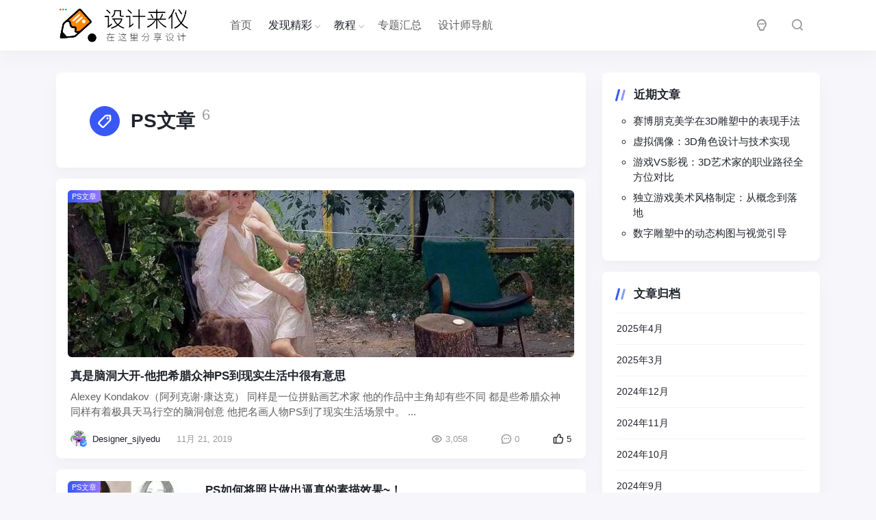

--- FILE ---
content_type: text/html; charset=UTF-8
request_url: http://www.sjlyedu.com/tag/ps
body_size: 11240
content:
<!doctype html>
<html lang="zh-CN">

<head>
	
	
    <meta http-equiv="X-UA-Compatible" content="IE=edge,chrome=1">
    <meta charset="UTF-8">
    <meta name="viewport" content="width=device-width, initial-scale=1.0, minimum-scale=1.0, maximum-scale=1.0, user-scalable=no" />
        <title>如何学习PS,PS教程 | Zbrush | Blender | Maya | 3D艺术 | 数字雕塑</title>
<meta name='robots' content='max-image-preview:large' />
<meta name="keywords" content="PS教程" />
<meta name="description" content="设计来仪-分享设计行业知识技能,涵盖UI设计,互联网产品设计,交互设计,配色方案,用户体验,网页设计,前端设计,HTML5,设计来仪C4D,互联网思维,设计师网站导航,科技资讯,等全方位互联网设计行业资讯 分享IT互联网设计行业资讯，在设计来仪,你不会错过互联网设计领域的每个重要内容。" />
<link rel='dns-prefetch' href='//www.sjlyedu.com' />
<link rel='dns-prefetch' href='//res.wx.qq.com' />
<link rel="alternate" type="application/rss+xml" title="数字雕塑 &raquo; Feed" href="https://www.sjlyedu.com/feed" />
<link rel="alternate" type="application/rss+xml" title="数字雕塑 &raquo; 评论Feed" href="https://www.sjlyedu.com/comments/feed" />
<link rel="alternate" type="application/rss+xml" title="数字雕塑 &raquo; PS文章标签Feed" href="https://www.sjlyedu.com/tag/ps/feed" />
<link rel='stylesheet' id='wp-block-library-css' href='http://www.sjlyedu.com/wp-includes/css/dist/block-library/style.min.css?ver=6.6' type='text/css' media='all' />
<style id='classic-theme-styles-inline-css' type='text/css'>
/*! This file is auto-generated */
.wp-block-button__link{color:#fff;background-color:#32373c;border-radius:9999px;box-shadow:none;text-decoration:none;padding:calc(.667em + 2px) calc(1.333em + 2px);font-size:1.125em}.wp-block-file__button{background:#32373c;color:#fff;text-decoration:none}
</style>
<style id='global-styles-inline-css' type='text/css'>
:root{--wp--preset--aspect-ratio--square: 1;--wp--preset--aspect-ratio--4-3: 4/3;--wp--preset--aspect-ratio--3-4: 3/4;--wp--preset--aspect-ratio--3-2: 3/2;--wp--preset--aspect-ratio--2-3: 2/3;--wp--preset--aspect-ratio--16-9: 16/9;--wp--preset--aspect-ratio--9-16: 9/16;--wp--preset--color--black: #000000;--wp--preset--color--cyan-bluish-gray: #abb8c3;--wp--preset--color--white: #ffffff;--wp--preset--color--pale-pink: #f78da7;--wp--preset--color--vivid-red: #cf2e2e;--wp--preset--color--luminous-vivid-orange: #ff6900;--wp--preset--color--luminous-vivid-amber: #fcb900;--wp--preset--color--light-green-cyan: #7bdcb5;--wp--preset--color--vivid-green-cyan: #00d084;--wp--preset--color--pale-cyan-blue: #8ed1fc;--wp--preset--color--vivid-cyan-blue: #0693e3;--wp--preset--color--vivid-purple: #9b51e0;--wp--preset--gradient--vivid-cyan-blue-to-vivid-purple: linear-gradient(135deg,rgba(6,147,227,1) 0%,rgb(155,81,224) 100%);--wp--preset--gradient--light-green-cyan-to-vivid-green-cyan: linear-gradient(135deg,rgb(122,220,180) 0%,rgb(0,208,130) 100%);--wp--preset--gradient--luminous-vivid-amber-to-luminous-vivid-orange: linear-gradient(135deg,rgba(252,185,0,1) 0%,rgba(255,105,0,1) 100%);--wp--preset--gradient--luminous-vivid-orange-to-vivid-red: linear-gradient(135deg,rgba(255,105,0,1) 0%,rgb(207,46,46) 100%);--wp--preset--gradient--very-light-gray-to-cyan-bluish-gray: linear-gradient(135deg,rgb(238,238,238) 0%,rgb(169,184,195) 100%);--wp--preset--gradient--cool-to-warm-spectrum: linear-gradient(135deg,rgb(74,234,220) 0%,rgb(151,120,209) 20%,rgb(207,42,186) 40%,rgb(238,44,130) 60%,rgb(251,105,98) 80%,rgb(254,248,76) 100%);--wp--preset--gradient--blush-light-purple: linear-gradient(135deg,rgb(255,206,236) 0%,rgb(152,150,240) 100%);--wp--preset--gradient--blush-bordeaux: linear-gradient(135deg,rgb(254,205,165) 0%,rgb(254,45,45) 50%,rgb(107,0,62) 100%);--wp--preset--gradient--luminous-dusk: linear-gradient(135deg,rgb(255,203,112) 0%,rgb(199,81,192) 50%,rgb(65,88,208) 100%);--wp--preset--gradient--pale-ocean: linear-gradient(135deg,rgb(255,245,203) 0%,rgb(182,227,212) 50%,rgb(51,167,181) 100%);--wp--preset--gradient--electric-grass: linear-gradient(135deg,rgb(202,248,128) 0%,rgb(113,206,126) 100%);--wp--preset--gradient--midnight: linear-gradient(135deg,rgb(2,3,129) 0%,rgb(40,116,252) 100%);--wp--preset--font-size--small: 13px;--wp--preset--font-size--medium: 20px;--wp--preset--font-size--large: 36px;--wp--preset--font-size--x-large: 42px;--wp--preset--spacing--20: 0.44rem;--wp--preset--spacing--30: 0.67rem;--wp--preset--spacing--40: 1rem;--wp--preset--spacing--50: 1.5rem;--wp--preset--spacing--60: 2.25rem;--wp--preset--spacing--70: 3.38rem;--wp--preset--spacing--80: 5.06rem;--wp--preset--shadow--natural: 6px 6px 9px rgba(0, 0, 0, 0.2);--wp--preset--shadow--deep: 12px 12px 50px rgba(0, 0, 0, 0.4);--wp--preset--shadow--sharp: 6px 6px 0px rgba(0, 0, 0, 0.2);--wp--preset--shadow--outlined: 6px 6px 0px -3px rgba(255, 255, 255, 1), 6px 6px rgba(0, 0, 0, 1);--wp--preset--shadow--crisp: 6px 6px 0px rgba(0, 0, 0, 1);}:where(.is-layout-flex){gap: 0.5em;}:where(.is-layout-grid){gap: 0.5em;}body .is-layout-flex{display: flex;}.is-layout-flex{flex-wrap: wrap;align-items: center;}.is-layout-flex > :is(*, div){margin: 0;}body .is-layout-grid{display: grid;}.is-layout-grid > :is(*, div){margin: 0;}:where(.wp-block-columns.is-layout-flex){gap: 2em;}:where(.wp-block-columns.is-layout-grid){gap: 2em;}:where(.wp-block-post-template.is-layout-flex){gap: 1.25em;}:where(.wp-block-post-template.is-layout-grid){gap: 1.25em;}.has-black-color{color: var(--wp--preset--color--black) !important;}.has-cyan-bluish-gray-color{color: var(--wp--preset--color--cyan-bluish-gray) !important;}.has-white-color{color: var(--wp--preset--color--white) !important;}.has-pale-pink-color{color: var(--wp--preset--color--pale-pink) !important;}.has-vivid-red-color{color: var(--wp--preset--color--vivid-red) !important;}.has-luminous-vivid-orange-color{color: var(--wp--preset--color--luminous-vivid-orange) !important;}.has-luminous-vivid-amber-color{color: var(--wp--preset--color--luminous-vivid-amber) !important;}.has-light-green-cyan-color{color: var(--wp--preset--color--light-green-cyan) !important;}.has-vivid-green-cyan-color{color: var(--wp--preset--color--vivid-green-cyan) !important;}.has-pale-cyan-blue-color{color: var(--wp--preset--color--pale-cyan-blue) !important;}.has-vivid-cyan-blue-color{color: var(--wp--preset--color--vivid-cyan-blue) !important;}.has-vivid-purple-color{color: var(--wp--preset--color--vivid-purple) !important;}.has-black-background-color{background-color: var(--wp--preset--color--black) !important;}.has-cyan-bluish-gray-background-color{background-color: var(--wp--preset--color--cyan-bluish-gray) !important;}.has-white-background-color{background-color: var(--wp--preset--color--white) !important;}.has-pale-pink-background-color{background-color: var(--wp--preset--color--pale-pink) !important;}.has-vivid-red-background-color{background-color: var(--wp--preset--color--vivid-red) !important;}.has-luminous-vivid-orange-background-color{background-color: var(--wp--preset--color--luminous-vivid-orange) !important;}.has-luminous-vivid-amber-background-color{background-color: var(--wp--preset--color--luminous-vivid-amber) !important;}.has-light-green-cyan-background-color{background-color: var(--wp--preset--color--light-green-cyan) !important;}.has-vivid-green-cyan-background-color{background-color: var(--wp--preset--color--vivid-green-cyan) !important;}.has-pale-cyan-blue-background-color{background-color: var(--wp--preset--color--pale-cyan-blue) !important;}.has-vivid-cyan-blue-background-color{background-color: var(--wp--preset--color--vivid-cyan-blue) !important;}.has-vivid-purple-background-color{background-color: var(--wp--preset--color--vivid-purple) !important;}.has-black-border-color{border-color: var(--wp--preset--color--black) !important;}.has-cyan-bluish-gray-border-color{border-color: var(--wp--preset--color--cyan-bluish-gray) !important;}.has-white-border-color{border-color: var(--wp--preset--color--white) !important;}.has-pale-pink-border-color{border-color: var(--wp--preset--color--pale-pink) !important;}.has-vivid-red-border-color{border-color: var(--wp--preset--color--vivid-red) !important;}.has-luminous-vivid-orange-border-color{border-color: var(--wp--preset--color--luminous-vivid-orange) !important;}.has-luminous-vivid-amber-border-color{border-color: var(--wp--preset--color--luminous-vivid-amber) !important;}.has-light-green-cyan-border-color{border-color: var(--wp--preset--color--light-green-cyan) !important;}.has-vivid-green-cyan-border-color{border-color: var(--wp--preset--color--vivid-green-cyan) !important;}.has-pale-cyan-blue-border-color{border-color: var(--wp--preset--color--pale-cyan-blue) !important;}.has-vivid-cyan-blue-border-color{border-color: var(--wp--preset--color--vivid-cyan-blue) !important;}.has-vivid-purple-border-color{border-color: var(--wp--preset--color--vivid-purple) !important;}.has-vivid-cyan-blue-to-vivid-purple-gradient-background{background: var(--wp--preset--gradient--vivid-cyan-blue-to-vivid-purple) !important;}.has-light-green-cyan-to-vivid-green-cyan-gradient-background{background: var(--wp--preset--gradient--light-green-cyan-to-vivid-green-cyan) !important;}.has-luminous-vivid-amber-to-luminous-vivid-orange-gradient-background{background: var(--wp--preset--gradient--luminous-vivid-amber-to-luminous-vivid-orange) !important;}.has-luminous-vivid-orange-to-vivid-red-gradient-background{background: var(--wp--preset--gradient--luminous-vivid-orange-to-vivid-red) !important;}.has-very-light-gray-to-cyan-bluish-gray-gradient-background{background: var(--wp--preset--gradient--very-light-gray-to-cyan-bluish-gray) !important;}.has-cool-to-warm-spectrum-gradient-background{background: var(--wp--preset--gradient--cool-to-warm-spectrum) !important;}.has-blush-light-purple-gradient-background{background: var(--wp--preset--gradient--blush-light-purple) !important;}.has-blush-bordeaux-gradient-background{background: var(--wp--preset--gradient--blush-bordeaux) !important;}.has-luminous-dusk-gradient-background{background: var(--wp--preset--gradient--luminous-dusk) !important;}.has-pale-ocean-gradient-background{background: var(--wp--preset--gradient--pale-ocean) !important;}.has-electric-grass-gradient-background{background: var(--wp--preset--gradient--electric-grass) !important;}.has-midnight-gradient-background{background: var(--wp--preset--gradient--midnight) !important;}.has-small-font-size{font-size: var(--wp--preset--font-size--small) !important;}.has-medium-font-size{font-size: var(--wp--preset--font-size--medium) !important;}.has-large-font-size{font-size: var(--wp--preset--font-size--large) !important;}.has-x-large-font-size{font-size: var(--wp--preset--font-size--x-large) !important;}
:where(.wp-block-post-template.is-layout-flex){gap: 1.25em;}:where(.wp-block-post-template.is-layout-grid){gap: 1.25em;}
:where(.wp-block-columns.is-layout-flex){gap: 2em;}:where(.wp-block-columns.is-layout-grid){gap: 2em;}
:root :where(.wp-block-pullquote){font-size: 1.5em;line-height: 1.6;}
</style>
<link rel='stylesheet' id='smartideo_css-css' href='http://www.sjlyedu.com/wp-content/plugins/smartideo/static/smartideo.css?ver=2.7.0' type='text/css' media='screen' />
<link rel='stylesheet' id='jimu-css' href='http://www.sjlyedu.com/wp-content/plugins/nicetheme-jimu/modules/jimu.css?ver=0.8.3' type='text/css' media='all' />
<link rel='stylesheet' id='nicetheme-iconfont-css' href='http://www.sjlyedu.com/wp-content/themes/PandaPRO-2.4.2-2/plugins/iconfont/iconfont.css?ver=6.6' type='text/css' media='all' />
<link rel='stylesheet' id='nicetheme-bootstrap-css' href='http://www.sjlyedu.com/wp-content/themes/PandaPRO-2.4.2-2/plugins/bootstrap/bootstrap.min.css?ver=6.6' type='text/css' media='all' />
<link rel='stylesheet' id='nicetheme-reset-css' href='http://www.sjlyedu.com/wp-content/themes/PandaPRO-2.4.2-2/css/reset.css?ver=6.6' type='text/css' media='all' />
<link rel='stylesheet' id='nicetheme-style-css' href='http://www.sjlyedu.com/wp-content/themes/PandaPRO-2.4.2-2/style.css?ver=6.6' type='text/css' media='all' />
<script type="text/javascript" id="jquery-core-js-extra">
/* <![CDATA[ */
var globals = {"ajax_url":"http:\/\/www.sjlyedu.com\/wp-admin\/admin-ajax.php","url_theme":"http:\/\/www.sjlyedu.com\/wp-content\/themes\/PandaPRO-2.4.2-2","site_url":"https:\/\/www.sjlyedu.com","post_id":"0","allow_switch_darkmode":"manual"};
/* ]]> */
</script>
<script type="text/javascript" src="http://www.sjlyedu.com/wp-includes/js/jquery/jquery.min.js?ver=3.7.1" id="jquery-core-js"></script>
<script type="text/javascript" src="http://www.sjlyedu.com/wp-includes/js/jquery/jquery-migrate.min.js?ver=3.4.1" id="jquery-migrate-js"></script>
<script defer type="text/javascript" src="http://www.sjlyedu.com/wp-content/plugins/nicetheme-jimu/library/static/alpine.min.js?ver=3.10.5" id="alpine-defer-js"></script>
            <meta property="og:title" content="PS文章">
            <meta property="og:description" content="">
            <meta property="og:image" content="http://www.sjlyedu.com/wp-content/plugins/nicetheme-jimu/library/static/default.png">
            <meta property="og:url" content="https://www.sjlyedu.com/tag/ps">
            <link rel="icon" href="http://www.sjlyedu.com/wp-content/uploads/2019/10/cropped-logo_sjlyedu-32x32.jpg" sizes="32x32" />
<link rel="icon" href="http://www.sjlyedu.com/wp-content/uploads/2019/10/cropped-logo_sjlyedu-192x192.jpg" sizes="192x192" />
<link rel="apple-touch-icon" href="http://www.sjlyedu.com/wp-content/uploads/2019/10/cropped-logo_sjlyedu-180x180.jpg" />
<meta name="msapplication-TileImage" content="http://www.sjlyedu.com/wp-content/uploads/2019/10/cropped-logo_sjlyedu-270x270.jpg" />
            <script>
        window.$ = jQuery;
    </script>
</head>

<body class="archive tag tag-ps tag-20">
	

	
    <header class="site-navbar navbar navbar-expand-xl">
        <div class="container">
            <!-- / brand -->
                            <a href="https://www.sjlyedu.com/" rel="home" class="navbar-brand">
                    <img src="http://www.sjlyedu.com/wp-content/uploads/2019/10/2019102113064634-e1571842740201.png" class="d-inline-block logo-light nc-no-lazy" alt="数字雕塑">
                    <img src="http://www.sjlyedu.com/wp-content/uploads/2019/10/2019102113065883-e1571842591124.png" class="d-none logo-dark nc-no-lazy" alt="数字雕塑">
                </a>
                                    <div class="collapse navbar-collapse">
                <ul class="navbar-site navbar-nav me-auto ms-lg-5">
                    <li id="menu-item-133" class="menu-item menu-item-type-custom menu-item-object-custom menu-item-133"><a href="http://www.sjlyedu.com/">首页</a></li>
<li id="menu-item-1130" class="menu-item menu-item-type-custom menu-item-object-custom menu-item-has-children menu-item-1130"><a>发现精彩</a>
<ul class="sub-menu">
	<li id="menu-item-139" class="menu-item menu-item-type-taxonomy menu-item-object-category menu-item-139"><a href="https://www.sjlyedu.com/article">文章</a></li>
	<li id="menu-item-152" class="menu-item menu-item-type-taxonomy menu-item-object-category menu-item-152"><a href="https://www.sjlyedu.com/uidesign">UI设计</a></li>
	<li id="menu-item-1078" class="menu-item menu-item-type-taxonomy menu-item-object-category menu-item-1078"><a href="https://www.sjlyedu.com/designer">平面设计</a></li>
	<li id="menu-item-1083" class="menu-item menu-item-type-taxonomy menu-item-object-category menu-item-1083"><a href="https://www.sjlyedu.com/uidesign/product">产品设计</a></li>
	<li id="menu-item-1084" class="menu-item menu-item-type-taxonomy menu-item-object-category menu-item-1084"><a href="https://www.sjlyedu.com/uidesign/interaction">交互设计</a></li>
	<li id="menu-item-1085" class="menu-item menu-item-type-taxonomy menu-item-object-category menu-item-1085"><a href="https://www.sjlyedu.com/uidesign/user-experience">用户体验</a></li>
	<li id="menu-item-1080" class="menu-item menu-item-type-taxonomy menu-item-object-category menu-item-1080"><a href="https://www.sjlyedu.com/illustration">插画</a></li>
	<li id="menu-item-1081" class="menu-item menu-item-type-taxonomy menu-item-object-category menu-item-1081"><a href="https://www.sjlyedu.com/photography">摄影</a></li>
</ul>
</li>
<li id="menu-item-1131" class="menu-item menu-item-type-custom menu-item-object-custom menu-item-has-children menu-item-1131"><a>教程</a>
<ul class="sub-menu">
	<li id="menu-item-78" class="menu-item menu-item-type-taxonomy menu-item-object-category menu-item-78"><a href="https://www.sjlyedu.com/photoshop">PS文章</a></li>
</ul>
</li>
<li id="menu-item-85" class="menu-item menu-item-type-post_type menu-item-object-page menu-item-85"><a href="https://www.sjlyedu.com/special">专题汇总</a></li>
<li id="menu-item-1425" class="menu-item menu-item-type-custom menu-item-object-custom menu-item-1425"><a href="http://www.sjlyedu.com/nav/">设计师导航</a></li>
                </ul>
            </div>
            <ul class="d-flex flex-wrap flex-shrink-0 align-items-center ms-md-4">
                                    <li class="d-none d-md-block nav-item me-2 me-md-3">
                        <a href="javascript:" class="btn btn-link btn-icon btn-sm btn-rounded switch-dark-mode">
                            <span class="icon-light-mode"><i class="iconfont icon-light"></i></span>
                            <span class="icon-dark-mode"><i class="text-warning iconfont icon-light"></i></span>
                        </a>
                    </li>
                                                    <li class="nav-item me-2 me-md-3">
                        <a href="javascript:" class="search-button btn btn-link btn-icon btn-sm btn-rounded" id="searchToggle">
                            <span>
                                <i class="iconfont icon-chazhao"></i>
                            </span>
                        </a>
                    </li>
                                <li class="d-xl-none nav-item me-2 me-md-3">
                    <button class="btn btn-link btn-icon btn-sm btn-rounded navbar-toggler" type="button" id="sidebarCollapse">
                        <span><i class="iconfont icon-caidanzhongxin"></i></span>
                    </button>
                </li>
                
                </ul>
        </div>
    </header><main class="site-main h-v-75">
    <div class="container">
        <div class="row gx-xl-4">
            <div class="content-wrapper col-xl-8">
                                    <div class="archive-header block p-4 p-xl-5 mb-3">
                        <div class="archive-icon btn btn-primary btn-icon btn-md btn-rounded"><span><i class="iconfont icon-biaoqian"></i></span></div>
                        <div class="archive-body">
                            <h1>
                                PS文章<sup class="font-number text-muted mx-1">
                                    6                                </sup>
                            </h1>
                        </div>
                    </div>
                                                    <div class="list-archive list-grid list-grid-padding">
                                                    <div class="list-item block image ">
    <div class="media media-3x1 custom-hover mb-3">
        <a href="https://www.sjlyedu.com/2276.html" class="media-content">
            <img src="" data-src="http://www.sjlyedu.com/wp-content/uploads/2019/11/2019112107265065.jpg" class="lazy" decoding="async" loading="lazy">
        </a>
                    <div class="item-badge tag">PS文章</div>            </div>
    <div class="list-content">
        <div class="list-body">
            <h2 class="list-title font-title text-md"><a href="https://www.sjlyedu.com/2276.html">
                    真是脑洞大开-他把希腊众神PS到现实生活中很有意思                </a></h2>
            <div class="d-none d-md-block text-secondary mt-md-2">
                <div class="h-2x ">
                    Alexey Kondakov（阿列克谢·康达克） 同样是一位拼贴画艺术家 他的作品中主角却有些不同 都是些希腊众神 同样有着极具天马行空的脑洞创意
他把名画人物PS到了现实生活场景中。
...                </div>
            </div>
        </div>
            <div class="list-footer d-flex align-items-center text-xs text-muted mt-2 mt-md-3">
                    <a href="https://www.sjlyedu.com/author/b88rGbNpxTI-" class="d-flex align-items-center me-2 me-md-3 me-xl-4">
                <div class="flex-avatar w-24 me-2 ">
                    <img alt='' src='http://gravatar.loli.net/avatar/3aecef0b023cbae8bcc18ccbc6b98509?s=20&#038;d=monsterid&#038;r=g' srcset='http://gravatar.loli.net/avatar/3aecef0b023cbae8bcc18ccbc6b98509?s=40&#038;d=monsterid&#038;r=g 2x' class='avatar avatar-20 photo nc-no-lazy' height='20' width='20' loading='lazy' decoding='async'/>                                                                <div class="avatar-badge editor "></div>
                    
                </div>
                Designer_sjlyedu            </a>
                            <time class="d-none d-md-flex align-items-center me-2 me-md-3 me-xl-4">
                11月 21, 2019            </time>
                <div class="flex-fill"> </div>
                    <span class="d-none d-md-flex align-items-center ms-3 ms-md-5"><i class="text-md iconfont icon-dakaiyanjing me-1"></i>
                3,058            </span>
                            <span class="d-none d-md-flex align-items-center ms-3 ms-md-5"><i class="text-md iconfont icon-pinglun1 me-1"></i>
                0            </span>
                            <a href="javascript:;" class="post-like-button  d-flex align-items-center ms-3 ms-md-5" data-action="like" data-id="2276"><i class="text-md iconfont icon-zan me-1"></i><span class="like-count">
                    5                </span></a>
            </div>
    </div>
</div>                                                    <div class="list-item block">
    <div class="media media-3x2 custom-hover col-5 col-md-4 col-lg-3">
        <a href="https://www.sjlyedu.com/1465.html" class="media-content">
            <img src="" data-src="http://www.sjlyedu.com/wp-content/uploads/2019/10/2019103115304329.jpg" class="lazy" decoding="async" loading="lazy">
        </a>
                    <div class="item-badge tag">PS文章</div>            </div>
    <div class="list-content">
        <div class="list-body">
            <h2 class="list-title font-title text-md"><a href="https://www.sjlyedu.com/1465.html" class="h-2x">
                    PS如何将照片做出逼真的素描效果~！                </a>
            </h2>
            <div class="d-none d-md-block text-secondary mt-md-2">
                <div class="h-2x ">
                     效果图 
 原图 
 对比图 
1、首先打开图片，ctrl+j复制一层，
ctri+shift+u去色，
ctrl+j复制去色
...                </div>
            </div>
        </div>
            <div class="list-footer d-flex align-items-center text-xs text-muted mt-2 mt-md-3">
                    <a href="https://www.sjlyedu.com/author/b88rGbNpxTI-" class="d-flex align-items-center me-2 me-md-3 me-xl-4">
                <div class="flex-avatar w-24 me-2 ">
                    <img alt='' src='http://gravatar.loli.net/avatar/3aecef0b023cbae8bcc18ccbc6b98509?s=20&#038;d=monsterid&#038;r=g' srcset='http://gravatar.loli.net/avatar/3aecef0b023cbae8bcc18ccbc6b98509?s=40&#038;d=monsterid&#038;r=g 2x' class='avatar avatar-20 photo nc-no-lazy' height='20' width='20' loading='lazy' decoding='async'/>                                                                <div class="avatar-badge editor "></div>
                    
                </div>
                Designer_sjlyedu            </a>
                            <time class="d-none d-md-flex align-items-center me-2 me-md-3 me-xl-4">
                10月 31, 2019            </time>
                <div class="flex-fill"> </div>
                    <span class="d-none d-md-flex align-items-center ms-3 ms-md-5"><i class="text-md iconfont icon-dakaiyanjing me-1"></i>
                3,267            </span>
                            <span class="d-none d-md-flex align-items-center ms-3 ms-md-5"><i class="text-md iconfont icon-pinglun1 me-1"></i>
                0            </span>
                            <a href="javascript:;" class="post-like-button  d-flex align-items-center ms-3 ms-md-5" data-action="like" data-id="1465"><i class="text-md iconfont icon-zan me-1"></i><span class="like-count">
                    10                </span></a>
            </div>
    </div>
</div>                                                    <div class="list-item block image ">
    <div class="media media-3x1 custom-hover mb-3">
        <a href="https://www.sjlyedu.com/1278.html" class="media-content">
            <img src="" data-src="http://www.sjlyedu.com/wp-content/uploads/2019/10/2019102614081919.jpg" class="lazy" decoding="async" loading="lazy">
        </a>
                    <div class="item-badge tag">PS文章</div>            </div>
    <div class="list-content">
        <div class="list-body">
            <h2 class="list-title font-title text-md"><a href="https://www.sjlyedu.com/1278.html">
                    PS教程—制作质感古铜色模特头像照片                </a></h2>
            <div class="d-none d-md-block text-secondary mt-md-2">
                <div class="h-2x ">
                    这是一篇系统的人像皮肤修饰的教程。如果你是小白，这篇文章可以为你建构崭新的修图思路，告别修图时像无头苍蝇一样乱撞的囧境，若你是老鸟，这篇文章相信能给你带来一些新的人像修图的小技巧，小绝招。
我
...                </div>
            </div>
        </div>
            <div class="list-footer d-flex align-items-center text-xs text-muted mt-2 mt-md-3">
                    <a href="https://www.sjlyedu.com/author/b88rGbNpxTI-" class="d-flex align-items-center me-2 me-md-3 me-xl-4">
                <div class="flex-avatar w-24 me-2 ">
                    <img alt='' src='http://gravatar.loli.net/avatar/3aecef0b023cbae8bcc18ccbc6b98509?s=20&#038;d=monsterid&#038;r=g' srcset='http://gravatar.loli.net/avatar/3aecef0b023cbae8bcc18ccbc6b98509?s=40&#038;d=monsterid&#038;r=g 2x' class='avatar avatar-20 photo nc-no-lazy' height='20' width='20' loading='lazy' decoding='async'/>                                                                <div class="avatar-badge editor "></div>
                    
                </div>
                Designer_sjlyedu            </a>
                            <time class="d-none d-md-flex align-items-center me-2 me-md-3 me-xl-4">
                10月 26, 2019            </time>
                <div class="flex-fill"> </div>
                    <span class="d-none d-md-flex align-items-center ms-3 ms-md-5"><i class="text-md iconfont icon-dakaiyanjing me-1"></i>
                3,551            </span>
                            <span class="d-none d-md-flex align-items-center ms-3 ms-md-5"><i class="text-md iconfont icon-pinglun1 me-1"></i>
                0            </span>
                            <a href="javascript:;" class="post-like-button  d-flex align-items-center ms-3 ms-md-5" data-action="like" data-id="1278"><i class="text-md iconfont icon-zan me-1"></i><span class="like-count">
                    1                </span></a>
            </div>
    </div>
</div>                                                    <div class="list-item block">
    <div class="media media-3x2 custom-hover col-5 col-md-4 col-lg-3">
        <a href="https://www.sjlyedu.com/599.html" class="media-content">
            <img src="" data-src="http://www.sjlyedu.com/wp-content/uploads/2019/10/image-196.png" class="lazy" decoding="async" loading="lazy">
        </a>
                    <div class="item-badge tag">PS文章</div>            </div>
    <div class="list-content">
        <div class="list-body">
            <h2 class="list-title font-title text-md"><a href="https://www.sjlyedu.com/599.html" class="h-2x">
                    Photoshop-PS快捷键大全，PS操作技巧                </a>
            </h2>
            <div class="d-none d-md-block text-secondary mt-md-2">
                <div class="h-2x ">
                    学PS基础：Photoshop技能大全常见技巧
快速打开文件 双击Photoshop的背景空白处(默认为灰色显示区域)即可打开选择文件的浏览窗口
...                </div>
            </div>
        </div>
            <div class="list-footer d-flex align-items-center text-xs text-muted mt-2 mt-md-3">
                    <a href="https://www.sjlyedu.com/author/b88rGbNpxTI-" class="d-flex align-items-center me-2 me-md-3 me-xl-4">
                <div class="flex-avatar w-24 me-2 ">
                    <img alt='' src='http://gravatar.loli.net/avatar/3aecef0b023cbae8bcc18ccbc6b98509?s=20&#038;d=monsterid&#038;r=g' srcset='http://gravatar.loli.net/avatar/3aecef0b023cbae8bcc18ccbc6b98509?s=40&#038;d=monsterid&#038;r=g 2x' class='avatar avatar-20 photo nc-no-lazy' height='20' width='20' loading='lazy' decoding='async'/>                                                                <div class="avatar-badge editor "></div>
                    
                </div>
                Designer_sjlyedu            </a>
                            <time class="d-none d-md-flex align-items-center me-2 me-md-3 me-xl-4">
                10月 14, 2019            </time>
                <div class="flex-fill"> </div>
                    <span class="d-none d-md-flex align-items-center ms-3 ms-md-5"><i class="text-md iconfont icon-dakaiyanjing me-1"></i>
                10,899            </span>
                            <span class="d-none d-md-flex align-items-center ms-3 ms-md-5"><i class="text-md iconfont icon-pinglun1 me-1"></i>
                0            </span>
                            <a href="javascript:;" class="post-like-button  d-flex align-items-center ms-3 ms-md-5" data-action="like" data-id="599"><i class="text-md iconfont icon-zan me-1"></i><span class="like-count">
                    18                </span></a>
            </div>
    </div>
</div>                                                    <div class="list-item block">
    <div class="media media-3x2 custom-hover col-5 col-md-4 col-lg-3">
        <a href="https://www.sjlyedu.com/579.html" class="media-content">
            <img src="" data-src="http://www.sjlyedu.com/wp-content/uploads/2019/10/image-324.png" class="lazy" decoding="async" loading="lazy">
        </a>
                    <div class="item-badge tag">PS文章</div>            </div>
    <div class="list-content">
        <div class="list-body">
            <h2 class="list-title font-title text-md"><a href="https://www.sjlyedu.com/579.html" class="h-2x">
                    photoshop商业级特写人像磨皮修饰美化教程！                </a>
            </h2>
            <div class="d-none d-md-block text-secondary mt-md-2">
                <div class="h-2x ">
                    这篇教程为大家介绍关于商业级人像磨皮修饰美化的方法和流程。磨皮、美白、或者是照片修调的教程其实很多了。但是对于特写照片来说，我觉得这一篇就够了。作者磨皮用到的
...                </div>
            </div>
        </div>
            <div class="list-footer d-flex align-items-center text-xs text-muted mt-2 mt-md-3">
                    <a href="https://www.sjlyedu.com/author/b88rGbNpxTI-" class="d-flex align-items-center me-2 me-md-3 me-xl-4">
                <div class="flex-avatar w-24 me-2 ">
                    <img alt='' src='http://gravatar.loli.net/avatar/3aecef0b023cbae8bcc18ccbc6b98509?s=20&#038;d=monsterid&#038;r=g' srcset='http://gravatar.loli.net/avatar/3aecef0b023cbae8bcc18ccbc6b98509?s=40&#038;d=monsterid&#038;r=g 2x' class='avatar avatar-20 photo nc-no-lazy' height='20' width='20' loading='lazy' decoding='async'/>                                                                <div class="avatar-badge editor "></div>
                    
                </div>
                Designer_sjlyedu            </a>
                            <time class="d-none d-md-flex align-items-center me-2 me-md-3 me-xl-4">
                10月 14, 2019            </time>
                <div class="flex-fill"> </div>
                    <span class="d-none d-md-flex align-items-center ms-3 ms-md-5"><i class="text-md iconfont icon-dakaiyanjing me-1"></i>
                3,474            </span>
                            <span class="d-none d-md-flex align-items-center ms-3 ms-md-5"><i class="text-md iconfont icon-pinglun1 me-1"></i>
                0            </span>
                            <a href="javascript:;" class="post-like-button  d-flex align-items-center ms-3 ms-md-5" data-action="like" data-id="579"><i class="text-md iconfont icon-zan me-1"></i><span class="like-count">
                    5                </span></a>
            </div>
    </div>
</div>                                                    <div class="list-item block images">
    <div class="list-content">
        <div class="list-body ">
            <h2 class="list-title font-title text-md"><a href="https://www.sjlyedu.com/552.html" class="h-2x">
                    图像合成-看设计大神如何玩转PS！                </a>
            </h2>
            <div class="d-none d-md-block text-secondary mt-md-2">
                <div class="h-2x">
                    国外大神 PS视觉设计欣赏 作品欣赏
一组来自国外设计 Mario Olvera的 作品欣赏
Aurumlight 工作室后期大片
...                </div>
            </div>
            <div class="row gx-1 gx-md-2 mt-2 mt-md-3">
                                    <div class="col-4">
                        <div class="media media-3x2 custom-hover rounded-1">
                            <a href="https://www.sjlyedu.com/552.html" class="media-content">
                                <img src="" data-src="http://sjlyedu.com/wp-content/uploads/2019/10/image-302.png" class="lazy" decoding="async" loading="lazy">
                            </a>
                        </div>
                    </div>
                                    <div class="col-4">
                        <div class="media media-3x2 custom-hover rounded-1">
                            <a href="https://www.sjlyedu.com/552.html" class="media-content">
                                <img src="" data-src="http://sjlyedu.com/wp-content/uploads/2019/10/image-303.png" class="lazy" decoding="async" loading="lazy">
                            </a>
                        </div>
                    </div>
                                    <div class="col-4">
                        <div class="media media-3x2 custom-hover rounded-1">
                            <a href="https://www.sjlyedu.com/552.html" class="media-content">
                                <img src="" data-src="http://sjlyedu.com/wp-content/uploads/2019/10/image-304.png" class="lazy" decoding="async" loading="lazy">
                            </a>
                        </div>
                    </div>
                            </div>
        </div>
            <div class="list-footer d-flex align-items-center text-xs text-muted mt-2 mt-md-3">
                    <a href="https://www.sjlyedu.com/author/b88rGbNpxTI-" class="d-flex align-items-center me-2 me-md-3 me-xl-4">
                <div class="flex-avatar w-24 me-2 ">
                    <img alt='' src='http://gravatar.loli.net/avatar/3aecef0b023cbae8bcc18ccbc6b98509?s=20&#038;d=monsterid&#038;r=g' srcset='http://gravatar.loli.net/avatar/3aecef0b023cbae8bcc18ccbc6b98509?s=40&#038;d=monsterid&#038;r=g 2x' class='avatar avatar-20 photo nc-no-lazy' height='20' width='20' loading='lazy' decoding='async'/>                                                                <div class="avatar-badge editor "></div>
                    
                </div>
                Designer_sjlyedu            </a>
                            <time class="d-none d-md-flex align-items-center me-2 me-md-3 me-xl-4">
                10月 14, 2019            </time>
                <div class="flex-fill"> </div>
                    <span class="d-none d-md-flex align-items-center ms-3 ms-md-5"><i class="text-md iconfont icon-dakaiyanjing me-1"></i>
                2,988            </span>
                            <span class="d-none d-md-flex align-items-center ms-3 ms-md-5"><i class="text-md iconfont icon-pinglun1 me-1"></i>
                0            </span>
                            <a href="javascript:;" class="post-like-button  d-flex align-items-center ms-3 ms-md-5" data-action="like" data-id="552"><i class="text-md iconfont icon-zan me-1"></i><span class="like-count">
                    5                </span></a>
            </div>
    </div>
</div>                                            </div>
                        <div class="list-ajax-load">
        <button type="button" class="dposts-ajax-load btn btn-dark " data-page="tag" data-query="PS文章" data-action="ajax_load_posts" data-paged="2" data-append="list-archive">
            加载更多        </button>
    </div>
                                                </div>
            <div class="sidebar col-xl-4 d-none d-xl-block ">
	


		<div id="recent-posts-4" class="widget card widget_recent_entries">
		<h2 class="widget-header font-title text-md text-dark">近期文章<div class="widget-border"></div></h2>
		<ul>
											<li>
					<a href="https://www.sjlyedu.com/2733.html">赛博朋克美学在3D雕塑中的表现手法</a>
									</li>
											<li>
					<a href="https://www.sjlyedu.com/2729.html">虚拟偶像：3D角色设计与技术实现</a>
									</li>
											<li>
					<a href="https://www.sjlyedu.com/2725.html">游戏VS影视：3D艺术家的职业路径全方位对比</a>
									</li>
											<li>
					<a href="https://www.sjlyedu.com/2721.html">独立游戏美术风格制定：从概念到落地</a>
									</li>
											<li>
					<a href="https://www.sjlyedu.com/2717.html">数字雕塑中的动态构图与视觉引导</a>
									</li>
					</ul>

		</div><div id="archives-4" class="widget card widget_archive"><h2 class="widget-header font-title text-md text-dark">文章归档<div class="widget-border"></div></h2>
			<ul>
					<li><a href='https://www.sjlyedu.com/date/2025/04'>2025年4月</a></li>
	<li><a href='https://www.sjlyedu.com/date/2025/03'>2025年3月</a></li>
	<li><a href='https://www.sjlyedu.com/date/2024/12'>2024年12月</a></li>
	<li><a href='https://www.sjlyedu.com/date/2024/11'>2024年11月</a></li>
	<li><a href='https://www.sjlyedu.com/date/2024/10'>2024年10月</a></li>
	<li><a href='https://www.sjlyedu.com/date/2024/09'>2024年9月</a></li>
	<li><a href='https://www.sjlyedu.com/date/2023/11'>2023年11月</a></li>
	<li><a href='https://www.sjlyedu.com/date/2022/11'>2022年11月</a></li>
	<li><a href='https://www.sjlyedu.com/date/2022/04'>2022年4月</a></li>
	<li><a href='https://www.sjlyedu.com/date/2021/05'>2021年5月</a></li>
	<li><a href='https://www.sjlyedu.com/date/2021/04'>2021年4月</a></li>
	<li><a href='https://www.sjlyedu.com/date/2020/04'>2020年4月</a></li>
	<li><a href='https://www.sjlyedu.com/date/2019/11'>2019年11月</a></li>
	<li><a href='https://www.sjlyedu.com/date/2019/10'>2019年10月</a></li>
			</ul>

			</div><div id="media_image-5" class="widget card widget_media_image"><a href="http://www.sjlyedu.com/illustration"><img width="750" height="567" src="http://www.sjlyedu.com/wp-content/uploads/2019/11/2019110603233959.jpg" class="image wp-image-1703  attachment-full size-full" alt="" style="max-width: 100%; height: auto;" decoding="async" loading="lazy" /></a></div><div id="tag_cloud-8" class="widget card widget_tag_cloud"><h2 class="widget-header font-title text-md text-dark">标签<div class="widget-border"></div></h2><div class="tagcloud"><a href="https://www.sjlyedu.com/tag/3d%e6%89%93%e5%8d%b0" class="tag-cloud-link tag-link-76 tag-link-position-1" style="font-size: 8pt;" aria-label="3D打印 (1个项目)">3D打印</a>
<a href="https://www.sjlyedu.com/tag/3d%e6%a8%a1%e5%9e%8b" class="tag-cloud-link tag-link-78 tag-link-position-2" style="font-size: 8pt;" aria-label="3d模型 (1个项目)">3d模型</a>
<a href="https://www.sjlyedu.com/tag/3d%e8%89%ba%e6%9c%af" class="tag-cloud-link tag-link-73 tag-link-position-3" style="font-size: 8pt;" aria-label="3d艺术 (1个项目)">3d艺术</a>
<a href="https://www.sjlyedu.com/tag/c4d" class="tag-cloud-link tag-link-61 tag-link-position-4" style="font-size: 9.8529411764706pt;" aria-label="C4D视频 (2个项目)">C4D视频</a>
<a href="https://www.sjlyedu.com/tag/logo" class="tag-cloud-link tag-link-35 tag-link-position-5" style="font-size: 8pt;" aria-label="LOGO设计 (1个项目)">LOGO设计</a>
<a href="https://www.sjlyedu.com/tag/ps" class="tag-cloud-link tag-link-20 tag-link-position-6" style="font-size: 13.661764705882pt;" aria-label="PS文章 (6个项目)">PS文章</a>
<a href="https://www.sjlyedu.com/tag/video" class="tag-cloud-link tag-link-57 tag-link-position-7" style="font-size: 16.75pt;" aria-label="PS视频 (13个项目)">PS视频</a>
<a href="https://www.sjlyedu.com/tag/ui_design" class="tag-cloud-link tag-link-13 tag-link-position-8" style="font-size: 22pt;" aria-label="UI设计 (45个项目)">UI设计</a>
<a href="https://www.sjlyedu.com/tag/zbrush" class="tag-cloud-link tag-link-68 tag-link-position-9" style="font-size: 9.8529411764706pt;" aria-label="Zbrush (2个项目)">Zbrush</a>
<a href="https://www.sjlyedu.com/tag/internet" class="tag-cloud-link tag-link-49 tag-link-position-10" style="font-size: 16.029411764706pt;" aria-label="互联网 (11个项目)">互联网</a>
<a href="https://www.sjlyedu.com/tag/interactive" class="tag-cloud-link tag-link-14 tag-link-position-11" style="font-size: 12.941176470588pt;" aria-label="交互设计 (5个项目)">交互设计</a>
<a href="https://www.sjlyedu.com/tag/product" class="tag-cloud-link tag-link-15 tag-link-position-12" style="font-size: 18.294117647059pt;" aria-label="产品设计 (19个项目)">产品设计</a>
<a href="https://www.sjlyedu.com/tag/life" class="tag-cloud-link tag-link-54 tag-link-position-13" style="font-size: 12.117647058824pt;" aria-label="人生 (4个项目)">人生</a>
<a href="https://www.sjlyedu.com/tag/ae" class="tag-cloud-link tag-link-19 tag-link-position-14" style="font-size: 8pt;" aria-label="动效设计 (1个项目)">动效设计</a>
<a href="https://www.sjlyedu.com/tag/block-chain" class="tag-cloud-link tag-link-50 tag-link-position-15" style="font-size: 8pt;" aria-label="区块链 (1个项目)">区块链</a>
<a href="https://www.sjlyedu.com/tag/%e5%ad%97%e4%bd%93%e8%ae%be%e8%ae%a1" class="tag-cloud-link tag-link-63 tag-link-position-16" style="font-size: 8pt;" aria-label="字体设计 (1个项目)">字体设计</a>
<a href="https://www.sjlyedu.com/tag/plane" class="tag-cloud-link tag-link-27 tag-link-position-17" style="font-size: 17.573529411765pt;" aria-label="平面设计 (16个项目)">平面设计</a>
<a href="https://www.sjlyedu.com/tag/illustrationer" class="tag-cloud-link tag-link-32 tag-link-position-18" style="font-size: 17.573529411765pt;" aria-label="插画 (16个项目)">插画</a>
<a href="https://www.sjlyedu.com/tag/photoer" class="tag-cloud-link tag-link-28 tag-link-position-19" style="font-size: 18.5pt;" aria-label="摄影 (20个项目)">摄影</a>
<a href="https://www.sjlyedu.com/tag/%e6%95%b0%e5%ad%97%e9%9b%95%e5%a1%91" class="tag-cloud-link tag-link-69 tag-link-position-20" style="font-size: 12.941176470588pt;" aria-label="数字雕塑 (5个项目)">数字雕塑</a>
<a href="https://www.sjlyedu.com/tag/%e6%95%b0%e5%ad%97%e9%9b%95%e5%a1%91zbrush" class="tag-cloud-link tag-link-67 tag-link-position-21" style="font-size: 8pt;" aria-label="数字雕塑zbrush (1个项目)">数字雕塑zbrush</a>
<a href="https://www.sjlyedu.com/tag/experience" class="tag-cloud-link tag-link-44 tag-link-position-22" style="font-size: 11.088235294118pt;" aria-label="用户体验 (3个项目)">用户体验</a>
<a href="https://www.sjlyedu.com/tag/online" class="tag-cloud-link tag-link-16 tag-link-position-23" style="font-size: 8pt;" aria-label="电商设计 (1个项目)">电商设计</a>
<a href="https://www.sjlyedu.com/tag/art" class="tag-cloud-link tag-link-51 tag-link-position-24" style="font-size: 15.617647058824pt;" aria-label="纯艺 (10个项目)">纯艺</a>
<a href="https://www.sjlyedu.com/tag/paintinger" class="tag-cloud-link tag-link-37 tag-link-position-25" style="font-size: 14.691176470588pt;" aria-label="绘画 (8个项目)">绘画</a>
<a href="https://www.sjlyedu.com/tag/vision" class="tag-cloud-link tag-link-17 tag-link-position-26" style="font-size: 8pt;" aria-label="视觉设计 (1个项目)">视觉设计</a></div>
</div><div id="tag_cloud-9" class="widget card widget_tag_cloud"><h2 class="widget-header font-title text-md text-dark">专题<div class="widget-border"></div></h2><div class="tagcloud"><a href="https://www.sjlyedu.com/special/c4d%e8%a7%86%e9%a2%91%e6%95%99%e7%a8%8b" class="tag-cloud-link tag-link-62 tag-link-position-1" style="font-size: 9.8260869565217pt;" aria-label="C4D视频教程 (2个项目)">C4D视频教程</a>
<a href="https://www.sjlyedu.com/special/ps-article" class="tag-cloud-link tag-link-58 tag-link-position-2" style="font-size: 8pt;" aria-label="PS-文章教程 (1个项目)">PS-文章教程</a>
<a href="https://www.sjlyedu.com/special/video" class="tag-cloud-link tag-link-6 tag-link-position-3" style="font-size: 16.623188405797pt;" aria-label="PS-视频教程 (13个项目)">PS-视频教程</a>
<a href="https://www.sjlyedu.com/special/ui_designer" class="tag-cloud-link tag-link-40 tag-link-position-4" style="font-size: 22pt;" aria-label="UI设计 (47个项目)">UI设计</a>
<a href="https://www.sjlyedu.com/special/zbrush" class="tag-cloud-link tag-link-71 tag-link-position-5" style="font-size: 8pt;" aria-label="zbrush (1个项目)">zbrush</a>
<a href="https://www.sjlyedu.com/special/product-design" class="tag-cloud-link tag-link-46 tag-link-position-6" style="font-size: 16.623188405797pt;" aria-label="产品设计 (13个项目)">产品设计</a>
<a href="https://www.sjlyedu.com/special/life" class="tag-cloud-link tag-link-56 tag-link-position-7" style="font-size: 11.04347826087pt;" aria-label="人生 (3个项目)">人生</a>
<a href="https://www.sjlyedu.com/special/%e5%ad%97%e4%bd%93%e8%ae%be%e8%ae%a1" class="tag-cloud-link tag-link-64 tag-link-position-8" style="font-size: 8pt;" aria-label="字体设计 (1个项目)">字体设计</a>
<a href="https://www.sjlyedu.com/special/graphic_artist_designer" class="tag-cloud-link tag-link-31 tag-link-position-9" style="font-size: 19.260869565217pt;" aria-label="平面设计 (25个项目)">平面设计</a>
<a href="https://www.sjlyedu.com/special/illustration" class="tag-cloud-link tag-link-53 tag-link-position-10" style="font-size: 9.8260869565217pt;" aria-label="插画 (2个项目)">插画</a>
<a href="https://www.sjlyedu.com/special/photography" class="tag-cloud-link tag-link-45 tag-link-position-11" style="font-size: 17.434782608696pt;" aria-label="摄影 (16个项目)">摄影</a>
<a href="https://www.sjlyedu.com/special/%e6%95%b0%e5%ad%97%e9%9b%95%e5%a1%91" class="tag-cloud-link tag-link-70 tag-link-position-12" style="font-size: 17.739130434783pt;" aria-label="数字雕塑 (17个项目)">数字雕塑</a>
<a href="https://www.sjlyedu.com/special/art" class="tag-cloud-link tag-link-52 tag-link-position-13" style="font-size: 15.507246376812pt;" aria-label="纯艺 (10个项目)">纯艺</a>
<a href="https://www.sjlyedu.com/special/painting" class="tag-cloud-link tag-link-39 tag-link-position-14" style="font-size: 16.623188405797pt;" aria-label="绘画 (13个项目)">绘画</a>
<a href="https://www.sjlyedu.com/special/%e9%9b%95%e5%a1%91" class="tag-cloud-link tag-link-72 tag-link-position-15" style="font-size: 8pt;" aria-label="雕塑 (1个项目)">雕塑</a></div>
</div><div id="media_audio-3" class="widget card widget_media_audio"><!--[if lt IE 9]><script>document.createElement('audio');</script><![endif]-->
<audio class="wp-audio-shortcode" id="audio-2276-1" preload="none" style="width: 100%;" controls="controls"><source type="audio/mpeg" src="http://www.sjlyedu.com/wp-content/uploads/2019/11/2019111415475922.mp3?_=1" /><source type="audio/mpeg" src="http://www.sjlyedu.com/wp-content/uploads/2019/11/2019111415475922.mp3?_=1" /><a href="http://www.sjlyedu.com/wp-content/uploads/2019/11/2019111415475922.mp3">http://www.sjlyedu.com/wp-content/uploads/2019/11/2019111415475922.mp3</a></audio></div><div id="recommended_posts-9" class="widget card widget_recommended_posts"><h2 class="widget-header font-title text-md text-dark">文章聚合<div class="widget-border"></div></h2>
<div class="list">
    <div class="text-center p-3"><div class="icon-svg svg-empty svg-sm"></div></div></div>
</div><div id="search-6" class="widget card widget_search"><form role="search" method="get" id="searchform" action="https://www.sjlyedu.com/" >
    <input type="text" placeholder="搜索" class="form-control" name="s" id="s" required=""></form></div></div>        </div>
    </div>
</main>


<footer class="site-footer py-3 py-md-4">
    <div class="container">
                    <div class="footer-content mb-3">
                                    <ul class="footer-menu mb-3 mb-lg-0">
                        <li class="menu-item menu-item-type-custom menu-item-object-custom menu-item-133"><a href="http://www.sjlyedu.com/">首页</a></li>
<li class="menu-item menu-item-type-custom menu-item-object-custom menu-item-1130"><a>发现精彩</a></li>
<li class="menu-item menu-item-type-custom menu-item-object-custom menu-item-1131"><a>教程</a></li>
<li class="menu-item menu-item-type-post_type menu-item-object-page menu-item-85"><a href="https://www.sjlyedu.com/special">专题汇总</a></li>
<li class="menu-item menu-item-type-custom menu-item-object-custom menu-item-1425"><a href="http://www.sjlyedu.com/nav/">设计师导航</a></li>
                    </ul>
                                            </div>
                <div class="footer-copyright text-center text-lg-start text-xs text-muted">
            Copyright © 2015-2026 <a href="https://www.sjlyedu.com" title="数字雕塑" rel="home">数字雕塑         </div>
            </div>
    
    <script>
var _hmt = _hmt || [];
(function() {
  var hm = document.createElement("script");
  hm.src = "https://hm.baidu.com/hm.js?57a59eb2f0f4732352da942efd80f637";
  var s = document.getElementsByTagName("script")[0]; 
  s.parentNode.insertBefore(hm, s);
})();
</script>


</footer>

<ul class="scroll-fixed-menu">
    <li id="scrollToTOP" class="scroll-to-top">
        <button class="btn btn-primary btn-icon btn-rounded"><span><i class="iconfont icon-shangmian1"></i></span></button>
    </li>
</ul>

<div class="search-popup" id="searchModal">
    <div class="search-popup-overlay" id="searchOverlay"></div>
    <div class="search-popup-inner ">
        <div class="search-popup-content block p-3 p-xl-4">
            <form role="search" class="search-popup-form" method="get" action="https://www.sjlyedu.com/">
                <input id="SearchInput" class="search-popup-input form-control" type="text" placeholder="请输入搜索关键词" name="s">
            </form>
            <ul class="search-tags mt-3">
                                    <li class="hot">
                        <a href="https://www.sjlyedu.com/tag/ui_design" target="_blank" title="UI设计">
                            <div class="category-icon iconfont icon-biaoqian me-1"></div>
                            <div class="category-name">
                                UI设计<small class="font-number">45</small>
                            </div>
                        </a>
                    </li>
                                    <li class="hot">
                        <a href="https://www.sjlyedu.com/tag/photoer" target="_blank" title="摄影">
                            <div class="category-icon iconfont icon-biaoqian me-1"></div>
                            <div class="category-name">
                                摄影<small class="font-number">20</small>
                            </div>
                        </a>
                    </li>
                                    <li class="hot">
                        <a href="https://www.sjlyedu.com/tag/product" target="_blank" title="产品设计">
                            <div class="category-icon iconfont icon-biaoqian me-1"></div>
                            <div class="category-name">
                                产品设计<small class="font-number">19</small>
                            </div>
                        </a>
                    </li>
                                    <li class="hot">
                        <a href="https://www.sjlyedu.com/tag/illustrationer" target="_blank" title="插画">
                            <div class="category-icon iconfont icon-biaoqian me-1"></div>
                            <div class="category-name">
                                插画<small class="font-number">16</small>
                            </div>
                        </a>
                    </li>
                                    <li class="hot">
                        <a href="https://www.sjlyedu.com/tag/plane" target="_blank" title="平面设计">
                            <div class="category-icon iconfont icon-biaoqian me-1"></div>
                            <div class="category-name">
                                平面设计<small class="font-number">16</small>
                            </div>
                        </a>
                    </li>
                            </ul>
        </div>
        <button class="search-popup-close btn btn-link btn-icon btn-rounded bg-white" id="searchHide"><span><i class="iconfont icon-guanbi"></i></span></button>
    </div>
</div>
<div class="mobile-overlay"></div>
<div class="mobile-sidebar">
    <div class="mobile-sidebar-inner">
		            <div class="mobile-sidebar-header text-end p-3">
				                    <button type="button" class="btn btn-light btn-icon btn-rounded switch-dark-mode me-2">
                <span class="icon-light-mode">
                    <i class="text-xl iconfont icon-light "></i>
                </span>
                        <span class="icon-dark-mode">
                    <i class="text-xl text-warning iconfont icon-light "></i>
                </span>
                    </button>
				                <button type="button" class="btn btn-light btn-icon btn-rounded sidebar-close">
                    <span><i class="iconfont icon-guanbi"></i></span>
                </button>
            </div>
		        <div class="mobile-sidebar-menu">
            <ul class="mobile-menu-inner">
				<li class="menu-item menu-item-type-custom menu-item-object-custom menu-item-133"><a href="http://www.sjlyedu.com/">首页</a></li>
<li class="menu-item menu-item-type-custom menu-item-object-custom menu-item-has-children menu-item-1130"><a>发现精彩</a>
<ul class="sub-menu">
	<li class="menu-item menu-item-type-taxonomy menu-item-object-category menu-item-139"><a href="https://www.sjlyedu.com/article">文章</a></li>
	<li class="menu-item menu-item-type-taxonomy menu-item-object-category menu-item-152"><a href="https://www.sjlyedu.com/uidesign">UI设计</a></li>
	<li class="menu-item menu-item-type-taxonomy menu-item-object-category menu-item-1078"><a href="https://www.sjlyedu.com/designer">平面设计</a></li>
	<li class="menu-item menu-item-type-taxonomy menu-item-object-category menu-item-1083"><a href="https://www.sjlyedu.com/uidesign/product">产品设计</a></li>
	<li class="menu-item menu-item-type-taxonomy menu-item-object-category menu-item-1084"><a href="https://www.sjlyedu.com/uidesign/interaction">交互设计</a></li>
	<li class="menu-item menu-item-type-taxonomy menu-item-object-category menu-item-1085"><a href="https://www.sjlyedu.com/uidesign/user-experience">用户体验</a></li>
	<li class="menu-item menu-item-type-taxonomy menu-item-object-category menu-item-1080"><a href="https://www.sjlyedu.com/illustration">插画</a></li>
	<li class="menu-item menu-item-type-taxonomy menu-item-object-category menu-item-1081"><a href="https://www.sjlyedu.com/photography">摄影</a></li>
</ul>
</li>
<li class="menu-item menu-item-type-custom menu-item-object-custom menu-item-has-children menu-item-1131"><a>教程</a>
<ul class="sub-menu">
	<li class="menu-item menu-item-type-taxonomy menu-item-object-category menu-item-78"><a href="https://www.sjlyedu.com/photoshop">PS文章</a></li>
</ul>
</li>
<li class="menu-item menu-item-type-post_type menu-item-object-page menu-item-85"><a href="https://www.sjlyedu.com/special">专题汇总</a></li>
<li class="menu-item menu-item-type-custom menu-item-object-custom menu-item-1425"><a href="http://www.sjlyedu.com/nav/">设计师导航</a></li>
            </ul>
        </div>
        <div class="py-5"></div>
    </div>
</div><script type="text/javascript" src="http://www.sjlyedu.com/wp-content/plugins/smartideo/static/smartideo.js?ver=2.7.0" id="smartideo_js-js"></script>
<script type="text/javascript" src="//res.wx.qq.com/open/js/jweixin-1.6.0.js?ver=0.8.3" id="mi-jweixin-js"></script>
<script type="text/javascript" src="http://www.sjlyedu.com/wp-content/plugins/nicetheme-jimu/modules/jimu.js?ver=0.8.3" id="jimu-js"></script>
<script type="text/javascript" src="http://www.sjlyedu.com/wp-content/themes/PandaPRO-2.4.2-2/plugins/email-autocomplete/jquery.email-autocomplete.min.js?ver=2.4.2" id="nicetheme-email-autocomplete-js"></script>
<script type="text/javascript" src="http://www.sjlyedu.com/wp-content/themes/PandaPRO-2.4.2-2/plugins/theia-sticky-sidebar/ResizeSensor.min.js?ver=2.4.2" id="nicetheme-resizeseneor-js"></script>
<script type="text/javascript" src="http://www.sjlyedu.com/wp-content/themes/PandaPRO-2.4.2-2/plugins/theia-sticky-sidebar/theia-sticky-sidebar.min.js?ver=2.4.2" id="nicetheme-sticky-sidebar-js"></script>
<script type="text/javascript" src="http://www.sjlyedu.com/wp-content/themes/PandaPRO-2.4.2-2/plugins/vanilla-lazyload/lazyload.min.js?ver=2.4.2" id="nicetheme-lazyload-js-js"></script>
<script type="text/javascript" src="http://www.sjlyedu.com/wp-includes/js/dist/hooks.min.js?ver=2810c76e705dd1a53b18" id="wp-hooks-js"></script>
<script type="text/javascript" src="http://www.sjlyedu.com/wp-includes/js/dist/i18n.min.js?ver=5e580eb46a90c2b997e6" id="wp-i18n-js"></script>
<script type="text/javascript" id="wp-i18n-js-after">
/* <![CDATA[ */
wp.i18n.setLocaleData( { 'text direction\u0004ltr': [ 'ltr' ] } );
/* ]]> */
</script>
<script type="text/javascript" id="nicetheme-js-js-translations">
/* <![CDATA[ */
( function( domain, translations ) {
	var localeData = translations.locale_data[ domain ] || translations.locale_data.messages;
	localeData[""].domain = domain;
	wp.i18n.setLocaleData( localeData, domain );
} )( "pandapro", {"translation-revision-date":"2023-07-15 13:20+0800","generator":"WP-CLI\/2.8.1","source":"js\/nicetheme.js","domain":"messages","locale_data":{"messages":{"":{"domain":"messages","lang":"zh_CN","plural-forms":"nplurals=1; plural=0;"},"Load more...":["\u52a0\u8f7d\u66f4\u591a"],"[Edit]":["\u7f16\u8f91"],"[Close]":["\u5173\u95ed"],"Thank you!":["\u8c22\u8c22"],"Cancelled.":["\u53d6\u6d88"],"The end":["\u6ca1\u6709\u66f4\u591a"]}}} );
/* ]]> */
</script>
<script type="text/javascript" src="http://www.sjlyedu.com/wp-content/themes/PandaPRO-2.4.2-2/js/nicetheme.js?ver=2.4.2" id="nicetheme-js-js"></script>

		<script>
		
		wx.ready(function () {   
			wx.updateTimelineShareData({
			  title: 'PS文章', 
				desc: '有6篇文章，点击查看', 
				link: 'https://www.sjlyedu.com/tag/ps', 
				imgUrl: 'http://www.sjlyedu.com/wp-content/uploads/2019/10/2019101413260737.jpg'
			});

			wx.updateAppMessageShareData({
			  title: 'PS文章', 
				desc: '有6篇文章，点击查看', 
				link: 'https://www.sjlyedu.com/tag/ps', 
				imgUrl: 'http://www.sjlyedu.com/wp-content/uploads/2019/10/2019101413260737.jpg'
			});

			wx.onMenuShareWeibo({
			   title: 'PS文章', 
				desc: '有6篇文章，点击查看', 
				link: 'https://www.sjlyedu.com/tag/ps', 
				imgUrl: 'http://www.sjlyedu.com/wp-content/uploads/2019/10/2019101413260737.jpg'
			});
		});
		</script></body>

</html>